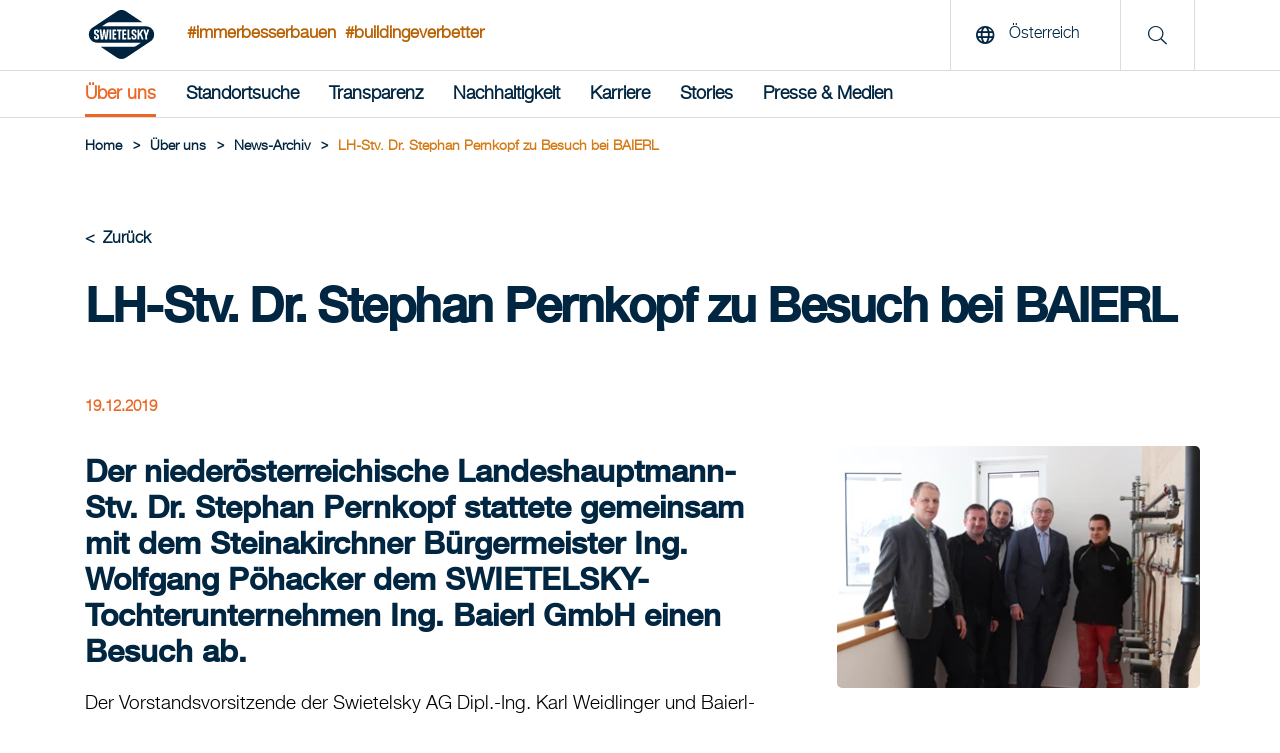

--- FILE ---
content_type: text/html; charset=utf-8
request_url: https://www.swietelsky.at/news/lh-stv-dr-stephan-pernkopf-zu-besuch-bei-baierl/
body_size: 7578
content:
<!doctype html>
<html lang="de">
<head>
<meta http-equiv="content-language" content="de">
<title>LH-Stv. Dr. Stephan Pernkopf zu Besuch bei BAIERL | Swietelsky AG</title>
<meta charset="utf-8">
<link rel="apple-touch-icon" sizes="180x180" href="/img/favicons/apple-touch-icon.png">
<link rel="icon" type="image/png" sizes="32x32" href="/img/favicons/favicons/favicon-32x32.png">
<link rel="icon" type="image/png" sizes="16x16" href="/img/favicons/favicon-16x16.png">

<link rel="mask-icon" color="#5bbad5" href="/img/favicons/safari-pinned-tab.svg">
<meta name="msapplication-TileColor" content="#da532c">
<meta name="theme-color" content="#ffffff">
<link rel="shortcut icon" type="image/x-icon" href="/img/favicons/favicon.ico">
 <meta name="description" content="" lang="de">
<meta name="keywords" content="" lang="de">
 <meta property="og:description" content="">
<meta property="og:title" content="LH-Stv. Dr. Stephan Pernkopf zu Besuch bei BAIERL | Swietelsky AG">
<meta property="og:url" content="https://www.swietelsky.at/news/lh-stv-dr-stephan-pernkopf-zu-besuch-bei-baierl/">
<meta property="og:type" content="website">
<meta property="og:image" content="https://www.swietelsky.at/media/ohgisksl/2019-12-18_betriebsbesuch-baierl_1.jpg?mode=crop&amp;width=1200" />
 <meta name="twitter:card" content="summary">

<link rel="canonical" href="https://www.swietelsky.at/news/lh-stv-dr-stephan-pernkopf-zu-besuch-bei-baierl/" />
<meta name="viewport" content="width=device-width, initial-scale=1.0, maximum-scale=5.0">
<meta name="format-detection" content="telephone=no">
<link rel="preload" as="font" href="/fonts/HelveticaNeueLTStd-Md.woff2" type="font/woff2" crossorigin="anonymous">
<link rel="preload" as="font" href="/fonts/HelveticaNeueLTStd-Lt.woff2" type="font/woff2" crossorigin="anonymous">
<link rel="preload" as="font" href="/fonts/swietelsky-icons.woff2?72199193" type="font/woff2" crossorigin="anonymous">
<meta http-equiv="X-UA-Compatible" content="IE=edge">
<meta name="viewport" content="width=device-width, initial-scale=1">
<script>
//INITAL VALUE FOR SCRIPT LOADER
var _scripts = [];
var showInternationalPopup = false;
window.scriptFolder = window.location.origin + "/Scripts";
</script>
<link rel="stylesheet" href="/Css/swietelsky.min.css?v=1.0.9144.264458" />


</head>
<body>
 <script src="https://webcachex-eu.datareporter.eu/loader/v2/cmp-load.js?url=861b9b8f-de85-4c83-9ebc-37ab10fb2136.LPMHWrpwYZ12.8zL" defer></script>


<header class="mainHeader" aria-label="header">
<!--MAIN LOGO & SEARCH de-->
<div class="top">
<div class="container">
<a href="/" class="logoLink" title="Swietelsky AG"><img src="/media/vy2bvaxq/swietelsky-logo.svg" alt="Swietelsky AG" width="93" height="49"/></a>
 <span class="hashtag">#immerbesserbauen</span>
 <span class="hashtag ">#buildingeverbetter</span>
 <span class="hashtag mobile">#immerbesserbauen<br/>#buildingeverbetter</span>
 <div class="rightContent">
 <button class="openLanguage"><span class="icon"><i class="far fa-globe"></i></span> <span class="text">&#214;sterreich</span></button>
<div class="searchContainer">
<span class="icon"><i class="fal fa-search"></i></span>
</div>
  <button class="hamburger" aria-label="Menu">
<span class="icon open no-margin"><i class="far fa-bars"></i></span>
<span class="icon close no-margin"><i class="far fa-times"></i></span>
</button>
 </div>
</div>
</div>
<!--MAIN NAVIGATION-->
 <nav class="mainNavigation" aria-label="navigation">
<div class="container">
<ul class="navigationList">


 <li class="firstLevel">
 <a href="" class="navItem hasDropdown active " data-initialActiveState=True>&#220;ber uns</a>

 <div class="dropdown">
<div class="innerFlex">
<div class="container">
<ul class="second_level_item">
<li>
<a href="#" class="navItem backNode">&#220;ber uns</a>
</li>
 <li class="secondLevel">
 <a href="/unsere-swietelsky/" class="navItem secondLevel  hasDropdown">Unsere Swietelsky</a>
  <ul class="third_level_item">
<li>
<a href="#" class="navItem backNode">Unsere Swietelsky</a>
</li>
 <li><a href="/unsere-swietelsky/unsere-haltung-werte/" class="navItem thirdLevel  ">Unsere Haltung &amp; Werte</a></li>
 <li><a href="/unsere-swietelsky/unser-vorstand/" class="navItem thirdLevel  ">Unser Vorstand</a></li>
 </ul>

</li>
 <li class="secondLevel">
 <a href="/konzern-leistungsspektrum/" class="navItem secondLevel  hasDropdown">Konzern-Leistungsspektrum</a>
  <ul class="third_level_item">
<li>
<a href="#" class="navItem backNode">Konzern-Leistungsspektrum</a>
</li>
 <li><a href="/hochbau/" class="navItem thirdLevel  ">Hochbau</a></li>
 <li><a href="/tiefbau/" class="navItem thirdLevel  ">Tiefbau</a></li>
 <li><a href="/strassen-und-bruckenbau/" class="navItem thirdLevel  ">Stra&#223;en- und Br&#252;ckenbau</a></li>
 <li><a href="/bahnbau/" class="navItem thirdLevel  ">Bahnbau</a></li>
 <li><a href="/tunnelbau/" class="navItem thirdLevel  ">Tunnelbau</a></li>
 <li><a href="/spezialkompetenzen/" class="navItem thirdLevel  ">Spezialkompetenzen</a></li>
 </ul>

</li>
 <li class="secondLevel">
 <a href="/news/" class="navItem secondLevel  ">News-Archiv</a>
 
</li>
 <li class="secondLevel">
 <a href="/geschichte/" class="navItem secondLevel  ">Geschichte</a>
 
</li>
 </ul>
</div>
</div>
</div>

</li>
 <li class="firstLevel">
 <a href="/standortsuche/" class="navItem   " >Standortsuche</a>


</li>
 <li class="firstLevel">
 <a href="" class="navItem hasDropdown  " >Transparenz</a>

 <div class="dropdown">
<div class="innerFlex">
<div class="container">
<ul class="second_level_item">
<li>
<a href="#" class="navItem backNode">Transparenz</a>
</li>
 <li class="secondLevel">
 <a href="/transparenz/geschaftsbericht/" class="navItem secondLevel  ">Gesch&#228;ftsbericht</a>
 
</li>
 <li class="secondLevel">
 <a href="/transparenz/nachhaltigkeitsbericht/" class="navItem secondLevel  ">Nachhaltigkeitsbericht</a>
 
</li>
 <li class="secondLevel">
 <a href="/transparenz/verhaltenskodex/" class="navItem secondLevel  ">Verhaltenskodex</a>
 
</li>
 <li class="secondLevel">
 <a href="/transparenz/hinweisgebersystem/" class="navItem secondLevel  ">Hinweisgebersystem</a>
 
</li>
 <li class="secondLevel">
 <a href="/transparenz/einkauf/" class="navItem secondLevel  ">Einkauf</a>
 
</li>
 <li class="secondLevel">
 <a href="/transparenz/qualitat-zertifikate-auszeichnungen/" class="navItem secondLevel  ">Qualit&#228;t / Zertifikate / Auszeichnungen</a>
 
</li>
 <li class="secondLevel">
 <a href="/transparenz/konzern-steuerstrategie/" class="navItem secondLevel  ">Konzern-Steuerstrategie</a>
 
</li>
 <li class="secondLevel">
 <a href="/transparenz/informationssicherheit/" class="navItem secondLevel  ">Informationssicherheit</a>
 
</li>
 <li class="secondLevel">
 <a href="/transparenz/historische-verantwortung/" class="navItem secondLevel  ">Historische Verantwortung</a>
 
</li>
 </ul>
</div>
</div>
</div>

</li>
 <li class="firstLevel">
 <a href="" class="navItem hasDropdown  " >Nachhaltigkeit</a>

 <div class="dropdown">
<div class="innerFlex">
<div class="container">
<ul class="second_level_item">
<li>
<a href="#" class="navItem backNode">Nachhaltigkeit</a>
</li>
 <li class="secondLevel">
 <a href="/nachhaltigkeit/unser-nachhaltigkeitsverstandnis/" class="navItem secondLevel  ">Unser Nachhaltigkeitsverst&#228;ndnis</a>
 
</li>
 <li class="secondLevel">
 <a href="/nachhaltigkeit/fairness/" class="navItem secondLevel  ">Fairness</a>
 
</li>
 <li class="secondLevel">
 <a href="/nachhaltigkeit/innovation/" class="navItem secondLevel  ">Innovation</a>
 
</li>
 <li class="secondLevel">
 <a href="/nachhaltigkeit/okologie/" class="navItem secondLevel  ">&#214;kologie</a>
 
</li>
 <li class="secondLevel">
 <a href="/nachhaltigkeit/miteinander/" class="navItem secondLevel  ">Miteinander</a>
 
</li>
 </ul>
</div>
</div>
</div>

</li>
 <li class="firstLevel">
 <a href="" class="navItem hasDropdown  " >Karriere</a>

 <div class="dropdown">
<div class="innerFlex">
<div class="container">
<ul class="second_level_item">
<li>
<a href="#" class="navItem backNode">Karriere</a>
</li>
 <li class="secondLevel">
 <a href="https://www.wir-swietelskys.at/" class="navItem secondLevel redirect ">Fachkr&#228;fte</a>
 
</li>
 <li class="secondLevel">
 <a href="https://www.junge-swietelskys.at/" class="navItem secondLevel redirect ">Lehrlinge</a>
 
</li>
 <li class="secondLevel">
 <a href="https://academy.swietelsky.com/extern" class="navItem secondLevel redirect ">Academy (intern)</a>
 
</li>
 <li class="secondLevel">
 <a href="/karriere/abschlussarbeiten/" class="navItem secondLevel  ">Abschlussarbeiten</a>
 
</li>
 <li class="secondLevel">
 <a href="/karriere/diversity-statement/" class="navItem secondLevel  ">Diversity Statement</a>
 
</li>
 </ul>
</div>
</div>
</div>

</li>
 <li class="firstLevel">
 <a href="" class="navItem hasDropdown  " >Stories</a>

 <div class="dropdown">
<div class="innerFlex">
<div class="container">
<ul class="second_level_item">
<li>
<a href="#" class="navItem backNode">Stories</a>
</li>
 <li class="secondLevel">
 <a href="/wir-swietelskys-magazin/" class="navItem secondLevel  ">&quot;Wir Swietelskys&quot; Magazin</a>
 
</li>
 <li class="secondLevel">
 <a href="/ceo-talk/" class="navItem secondLevel  ">CEO-Talk</a>
 
</li>
 <li class="secondLevel">
 <a href="/bau-geschichten/" class="navItem secondLevel  ">BAU GESCHICHTEN</a>
 
</li>
 </ul>
</div>
</div>
</div>

</li>
 <li class="firstLevel">
 <a href="" class="navItem hasDropdown  " >Presse &amp; Medien</a>

 <div class="dropdown">
<div class="innerFlex">
<div class="container">
<ul class="second_level_item">
<li>
<a href="#" class="navItem backNode">Presse &amp; Medien</a>
</li>
 <li class="secondLevel">
 <a href="/presse-medien/ansprechpartner-fur-medienvertreter/" class="navItem secondLevel  ">Ansprechpartner f&#252;r Medienvertreter</a>
 
</li>
 <li class="secondLevel">
 <a href="/presse-medien/presseaussendungen/" class="navItem secondLevel  ">Presseaussendungen</a>
 
</li>
 <li class="secondLevel">
 <a href="/presse-medien/foto-pool/" class="navItem secondLevel  ">Foto-Pool</a>
 
</li>
 </ul>
</div>
</div>
</div>

</li>
 <div class="searchContainerNavigation">
<div class="row row--flex">
<div class="col-xxs-12">
<form id="searchFormMobile" action="/suche/" method="get">
<input type="text" name="q" placeholder="Suche" title="Suche"/>
<button type="submit" aria-label="search" class="button">
<i class="fal fa-search"></i>
</button>
</form>
</div>
</div>
</div>

<!--Load template dependencies-->
<script type="text/javascript">
var scripts_to_load = [
window.scriptFolder + "/main-menu.js"
];
_scripts = _scripts.concat(scripts_to_load);
</script>
</ul>
</div>
</nav>
</header>
<main>
<header>
 <div class="container">
<div class="breadcrumbs">
 <ul class="breadcrumb">
<li>
<a href="/"><span>Home</span></a>
<span class="divider">></span> </li>

 <li><span>&#220;ber uns</span> <span class="divider">></span></li>
 <li><a href="/news/"><span>News-Archiv</span></a> <span class="divider">></span></li>
 <li><span>LH-Stv. Dr. Stephan Pernkopf zu Besuch bei BAIERL</span></li>
 </ul>
 <script type="application/ld+json">
{
"@context": "https://schema.org/",
"@type": "BreadcrumbList",
"itemListElement": [
 
{
"@type": "ListItem",
"position": 1,
"name": "News-Archiv",
"item": "https://www.swietelsky.at/news/"
},

 
{
"@type": "ListItem",
"position": 2,
"name": "LH-Stv. Dr. Stephan Pernkopf zu Besuch bei BAIERL"
}

 ]}//end json+ld
</script>
</div>
</div>

</header>

 <div id="newsItem">
<div class="container left articles-headline" itemscope itemtype="http://schema.org/Article">
<div class="row clearfix">
<div class="col-xxs-12">
<a href="/news/">
<span class="articles-back">Zur&#252;ck</span>
</a>
<link itemprop="mainEntityOfPage" href="https://www.swietelsky.at/news/lh-stv-dr-stephan-pernkopf-zu-besuch-bei-baierl/" />
<h1 itemprop="headline">LH-Stv. Dr. Stephan Pernkopf zu Besuch bei BAIERL</h1>
<span class="article-datum">19.12.2019</span>
<meta itemprop="datePublished" content="2019-12-19" />
<meta itemprop="dateModified" content="2019-12-19" />
 <meta itemprop="image" content="https://www.swietelsky.at/media/ohgisksl/2019-12-18_betriebsbesuch-baierl_1.jpg" />
 <div itemprop="publisher" itemscope itemtype="http://schema.org/Organization" hidden>
<link itemprop="url" href="https://www.swietelsky.at" />
<div itemprop="logo" itemscope itemtype="https://schema.org/ImageObject">
<img src="https://www.swietelsky.at/img/header-logo.png" />
<meta itemprop="url" content="https://www.swietelsky.at/img/header-logo.png">
</div>
<meta itemprop="name" content="Swietelsky AG" />
</div>
<div itemprop="author" itemscope itemtype="http://schema.org/Organization" hidden>
<link itemprop="url" href="https://www.swietelsky.at" />
<div itemprop="logo" itemscope itemtype="https://schema.org/ImageObject">
<img src="https://www.swietelsky.at/img/header-logo.png" />
<meta itemprop="url" content="https://www.swietelsky.at/img/header-logo.png">
</div>
<meta itemprop="name" content="Swietelsky AG" />
</div>
</div>
</div>
</div>
<div class="container">
<div class="row">
 <div class="mainBlogContent">

 <div class="section ">
 
 
<div class="container">
<div class="row">
<div class="col-xxs-12 col-md-offset-1 col-md-10 col-lg-offset-2 col-lg-8 grid-rte">
<h2>Der niederösterreichische Landeshauptmann-Stv. Dr. Stephan Pernkopf stattete gemeinsam mit dem Steinakirchner Bürgermeister Ing. Wolfgang Pöhacker dem SWIETELSKY-Tochterunternehmen Ing. Baierl GmbH einen Besuch ab.</h2>
<p>Der Vorstandsvorsitzende der Swietelsky AG Dipl.-Ing. Karl Weidlinger und Baierl-Geschäftsführer Engelbert Schwank führten die Gäste durch das moderne Geschäft und die neu gestalteten Büroräumlichkeiten im 1. Obergeschoss. </p>
<p>Dr. Pernkopf, der in Begleitung vom Steinakirchner Bürgermeister Ing. Wolfgang Pöhacker kam, zeigte sich beeindruckt vom angebotenen Leistungsumfang, den qualifizierten Mitarbeitern aus der Region und vor allem auch von der vorbildlichen und durch mehrere Preise ausgezeichneten Lehrlingsausbildung der Ing. Baierl GmbH, die im Gemeindegebiet größter Arbeitgeber ist. </p>
<p>Dipl.-Ing. Weidlinger freut sich, dass der Neuzugang nach einem Jahr gut in der Unternehmensgruppe SWIETELSKY angekommen ist: "Die Erfolgsgeschichte der Firma BAIERL wird unter dem neuen Eigentümer fortgesetzt. Der Elektro- und Sanitärspezialist ist ein Jahr nach der Übernahme durch SWIETELSKY fit für die Zukunft." Baierl-Geschäftsführer Engelbert Schwank ergänzt: „Gemeinsam haben wir bereits viel umgesetzt, zum Beispiel neue Mitarbeiter eingestellt, acht Neufahrzeuge angeschafft, die Lagerverwaltung digitalisiert und personell neu aufgestellt, unsere IT-Landschaft modernisiert und unser Erscheinungsbild als Marke optimiert. Außerdem haben wir die Umbau- und Renovierungsarbeiten am Firmensitz abgeschlossen, womit wir unser Arbeitsumfeld entscheidend verbessern konnten.“​ </p>
</div>
</div>
</div>


 </div>



</div>

 <div class="sidebar">
 <div class="image-container item">

 <picture title="2019 12 18 Betriebsbesuch Baierl 2" class="lazy replace">
 <source media="(min-width: 0)" srcset="/img/placeholder.jpg?mode=crop&amp;width=365&amp;format=webp&amp;quality=90&amp;quality=1" data-srcset="/media/jagejgp5/2019-12-18_betriebsbesuch-baierl_2.jpg?anchor=center&amp;mode=crop&amp;width=365&amp;format=webp&amp;quality=90">
 
 <img class="image preview lightbox-item " data-preload="true" data-group="ap" src="defaultImgUrl" data-img-src="/media/jagejgp5/2019-12-18_betriebsbesuch-baierl_2.jpg?mode=crop&amp;width=1280&amp;format=webp&amp;quality=90" alt="2019 12 18 Betriebsbesuch Baierl 2" title="2019 12 18 Betriebsbesuch Baierl 2" itemprop="image" />

</picture>
<noscript>
<picture title="2019 12 18 Betriebsbesuch Baierl 2" class="no-script">
<style type="text/css">
.lazy {
display: none;
}
</style>
 <source media="(min-width: 0)" srcset="/media/jagejgp5/2019-12-18_betriebsbesuch-baierl_2.jpg?mode=crop&amp;width=365&amp;format=webp&amp;quality=90">
 <img src="/media/jagejgp5/2019-12-18_betriebsbesuch-baierl_2.jpg" class="image preview" alt="2019 12 18 Betriebsbesuch Baierl 2" />
</picture>
</noscript>

 </div>
 </div>
 </div>
</div>
</div>
 <!--Load template dependencies-->
<script type="text/javascript">
var scripts_to_load = [
window.scriptFolder + "/vendor/siema.min.js",
window.scriptFolder + "/lightbox.js",
window.scriptFolder + "/slider/slider.min.js"
];
_scripts = _scripts.concat(scripts_to_load);
</script>


<footer>

<div class="seo-footer">
<div class="container">
<div class="row">
<nav class="col-xxs-12 col-md-4 col-lg-4">
<h2>Entdecken</h2>
 <ul>
 <li><a href="/hochbau/" target="_self">Hochbau</a></li>
 <li><a href="/tiefbau/" target="_self">Tiefbau</a></li>
 <li><a href="/strassen-und-bruckenbau/" target="_self">Stra&#223;en- und Br&#252;ckenbau</a></li>
 <li><a href="/bahnbau/" target="_self">Bahnbau</a></li>
 <li><a href="/tunnelbau/" target="_self">Tunnelbau</a></li>
 <li><a href="/spezialkompetenzen/" target="_self">Spezialkompetenzen</a></li>
 </ul>
 </nav>
<nav class="col-xxs-12 col-md-4 col-lg-4 ">
<h2>Aktuelles</h2>
 <ul>
 <li><a href="/news/firstfeier-beim-landesdienstleistungszentrum-salzburg-meilenstein-fur-klimafreundliches-grossprojekt-erreicht/" target="_self">Firstfeier beim Landesdienstleistungszentrum Salzburg: Meilenstein f&#252;r klimafreundliches Gro&#223;projekt erreicht</a></li>
 <li><a href="/news/swietelsky-verpflichtet-sich-zu-wissenschaftsbasierten-klimazielen-gemass-sbti/" target="_self">SWIETELSKY verpflichtet sich zu wissenschaftsbasierten Klimazielen gem&#228;&#223; SBTi</a></li>
 <li><a href="/news/swietelsky-deutschland-erhalt-auszeichnung-hochste-reputation-2025/" target="_self">SWIETELSKY Deutschland erh&#228;lt Auszeichnung „H&#246;chste Reputation 2025“</a></li>
 <li><a href="/news/ein-neues-zuhause-im-13-wiener-bezirk/" target="_self">Ein neues Zuhause im 13. Wiener Bezirk</a></li>
 <li><a href="/news/neues-montagewerk-fur-plasser-theurer/" target="_self">Neues Montagewerk f&#252;r Plasser &amp; Theurer</a></li>
 <li><a href="/news/erfolgreiche-lehrlingsausbildung-im-geschaftsbereich-osterreich-mitte/" target="_self">Erfolgreiche Lehrlingsausbildung im Gesch&#228;ftsbereich &#214;sterreich Mitte</a></li>
 </ul>
 </nav>
<nav class="col-xxs-12 col-md-4 col-lg-3 col-lg-offset-1">
<h2>Im Detail</h2>
 <ul>
 <li><a href="/news/" target="_self">News-Archiv</a></li>
 <li><a href="/standortsuche/" target="_self">Standortsuche</a></li>
 <li><a href="/transparenz/geschaftsbericht/" target="_self">Gesch&#228;ftsbericht</a></li>
 <li><a href="/transparenz/nachhaltigkeitsbericht/" target="_self">Nachhaltigkeitsbericht</a></li>
 <li><a href="/transparenz/verhaltenskodex/" target="_self">Verhaltenskodex</a></li>
 <li><a href="/transparenz/qualitat-zertifikate-auszeichnungen/" target="_self">Qualit&#228;t / Zertifikate / Auszeichnungen</a></li>
 <li><a href="/karriere/fachkrafte/" target="_blank">Fachkr&#228;fte</a></li>
 <li><a href="/karriere/lehrlinge/" target="_blank">Lehrlinge</a></li>
 <li><a href="/karriere/academy-intern/" target="_blank">Academy (intern)</a></li>
 <li><a href="/presse-medien/ansprechpartner-fur-medienvertreter/" target="_self">Ansprechpartner f&#252;r Medienvertreter</a></li>
 <li><a href="/presse-medien/presseaussendungen/" target="_self">Presseaussendungen</a></li>
 </ul>
 </nav>
</div>
</div>
</div>
</footer>
</main>

<aside id="searchDropdown">
<div class="top">
<div class="container">
<a href="/" class="logoLink" title="Swietelsky AG"><img src="/media/vy2bvaxq/swietelsky-logo.svg" alt="Swietelsky AG" width="93" height="49" /></a>
<div class="rightContent">
<button class="hamburger" name="Menu" aria-label="Menu">
<span class="icon no-margin"><i class="far fa-times"></i></span>
</button>
</div>
</div>
</div>
<div class="container">
<div class="row row--flex">
<div class="col-xxs-10 col-xxs-offset-1 col-md-8 col-md-offset-2">
<form id="searchForm" action="/suche/" method="get">
<input type="text" name="q" placeholder="Suche" title="Suche" />
<button type="submit" aria-label="search" class="button">
<i class="fal fa-search"></i>
</button>
</form>
</div>
</div>
</div>
</aside>

 <aside id="landChooser">
<div class="top">
<div class="container">
<a href="/" class="logoLink" title="Swietelsky AG"><img src="/media/vy2bvaxq/swietelsky-logo.svg" alt="Swietelsky AG" width="93" height="49" /></a>
<div class="rightContent">
<button class="hamburger" aria-label="Menu">
<span class="icon no-margin"><i class="far fa-times"></i></span>
</button>
</div>
</div>
</div>
<div class="container">
<div class="row row--flex">
<nav class="col-xxs-12 col-md-5 col-lg-4" aria-labelledby="Land">
<h2 class="pageTitle">Land</h2>
<div class="scroll-lands">
<ul>
 <li class="active"><a lang="de" href="/">&#214;sterreich</a></li>
 <li class=""><a lang="cs" href="https://www.swietelsky.cz/">Česk&#225; republika</a></li>
 <li class=""><a lang="de-DE" href="https://www.swietelsky.de/">Deutschland</a></li>
 <li class=""><a lang="en" href="https://www.swietelsky.com/">International</a></li>
 <li class=""><a lang="hu" href="https://www.swietelsky.hu/">Magyarorsz&#225;g</a></li>
 <li class=""><a lang="en-AU" href="https://www.swietelsky.com.au/">Australia</a></li>
 <li class=""><a lang="da" href="https://www.swietelsky.dk/">Danmark</a></li>
 <li class=""><a lang="en-GB" href="https://www.swietelsky.co.uk/">United Kingdom</a></li>
 <li class=""><a lang="it" href="https://www.swietelsky.it/">Italia</a></li>
 <li class=""><a lang="hr" href="https://www.swietelsky.hr/">Hrvatska</a></li>
 <li class=""><a lang="nl" href="https://www.swietelsky.nl/">Benelux</a></li>
 <li class=""><a lang="no" href="https://www.swietelsky.no/">Norge</a></li>
 <li class=""><a lang="pl" href="https://www.swietelsky.pl/">Polska</a></li>
 <li class=""><a lang="ro" href="https://www.swietelsky.ro/">Rom&#226;nia</a></li>
 <li class=""><a lang="de-CH" href="https://www.swietelsky.ch/">Schweiz</a></li>
 <li class=""><a lang="sk" href="https://www.swietelsky.sk/">Slovensko</a></li>
 </ul>
<div class="shadow"></div>
</div>
</nav>
<div class="col-md-4 col-lg-4 hiddenOnTablet"></div>
<div class="col-md-3 col-lg-4 hiddenOnTablet"></div>
</div>
</div>
</aside>


<footer>
<div class="container">
<div class="row row--flex flex-hcenter">
<div class="col-xxs-12 col-md-3 col-lg-3">
<a href="/"><img src="/media/vy2bvaxq/swietelsky-logo.svg" width="185" class="footer_logo" alt="Swietelsky Logo"/></a>
</div>
 <div class="col-xxs-12 col-md-4 col-lg-3 border-left navigationParent">
<nav>
<h2 class="plain small special_margin">SWIETELSKY auf Social Media</h2>
 <a href="https://www.facebook.com/SwietelskyAG" class="socialLink fab fa-facebook-f" target="_blank" rel="noopener"><span class="sr-only">Facebook</span></a>
  <a href="https://www.instagram.com/swietelskyag/" class="socialLink fab fa-instagram" target="_blank" rel="noopener"><span class="sr-only">Instagram</span></a>
  <a href="https://www.linkedin.com/company/swietelskyag/" class="socialLink fab fa-linkedin-in" target="_blank" rel="noopener"><span class="sr-only">LinkedIn</span></a>
  <a href="https://www.youtube.com/channel/UCGTRDv1a6h9VVjXCsuCd8BA" class="socialLink fab fa-youtube" target="_blank" rel="noopener"><span class="sr-only">YouTube</span></a>
  </nav>
</div>
 </div>
 <div class="bottom_link_holder center">
<nav>
 <a href="/impressum/" class="">Impressum</a>
 <a href="/kontakt/" class="">Kontakt</a>
 <a href="/rechtliche-informationen-datenschutz/" class="">Rechtliche Informationen &amp; Datenschutz</a>
 <a href="/transparenz/hinweisgebersystem/" class="">Hinweisgebersystem</a>
 </nav>
</div>

<div class="bottom_link_holder center">
<p>© Copyright 2026 Swietelsky AG</p>
</div>
</div>
</footer>

<script type="text/javascript">
// global vars
var googleMapsApiKey = "";
// array unique
Array.prototype.unique = function()
{
var a = this.concat();
for (var i = 0; i < a.length; ++i)
{
for (var j = i + 1; j < a.length; ++j)
{
if (a[i] === a[j])
a.splice(j--, 1);
}
}
return a;
};
</script>
 <script src="/Scripts/picturefill.min.js" async></script>
<script src="/Scripts/chart-2.9.4.min.js"></script>
<script src="/Scripts/swietelsky-complete.min.js?v1=1.0.9144.26445" defer></script>

<script>

window.webPNotSupported = false;
</script>

</body>
</html>
